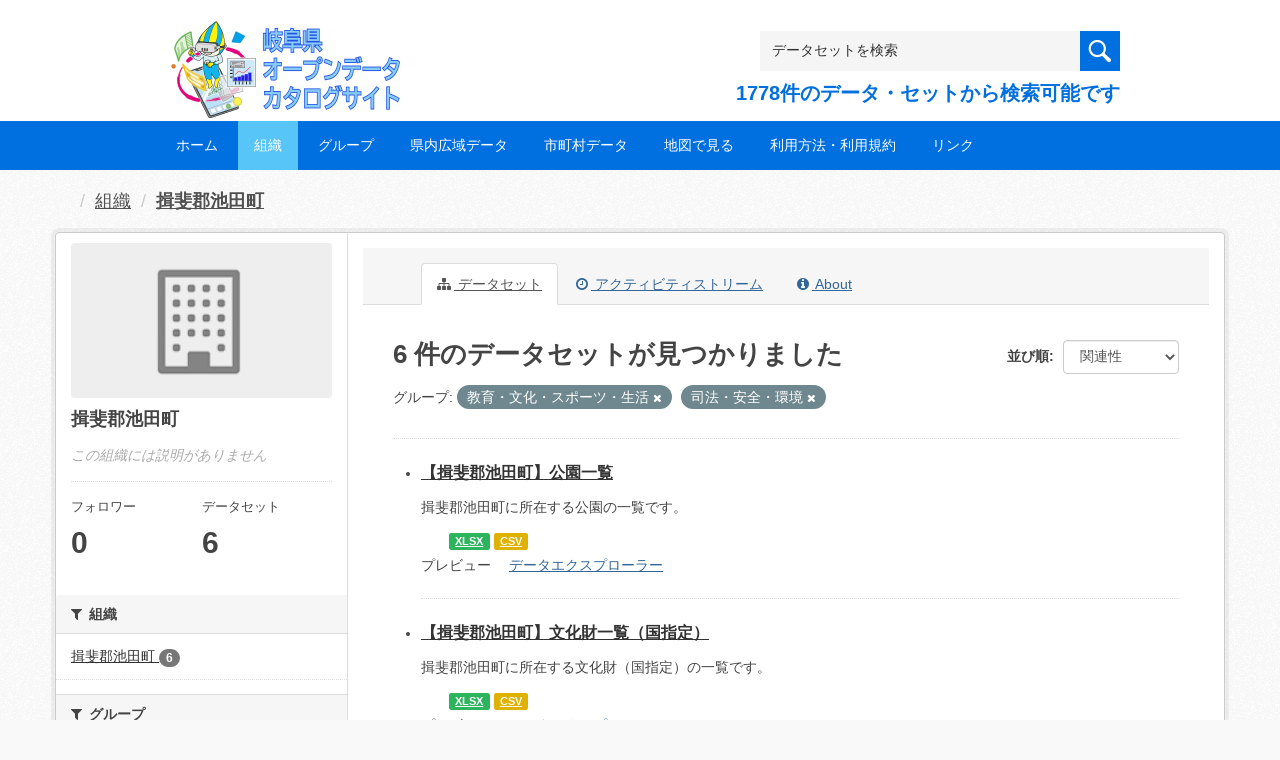

--- FILE ---
content_type: text/html; charset=utf-8
request_url: https://gifu-opendata.pref.gifu.lg.jp/organization/40320?groups=gr1200&groups=gr1400
body_size: 33787
content:
<!DOCTYPE html>
<!--[if IE 9]> <html lang="ja" class="ie9"> <![endif]-->
<!--[if gt IE 8]><!--> <html lang="ja"> <!--<![endif]-->
  <head>
    <link rel="stylesheet" type="text/css" href="/fanstatic/vendor/:version:2020-08-26T22:43:51.62/select2/select2.css" />
<link rel="stylesheet" type="text/css" href="/fanstatic/css/:version:2020-08-29T14:55:32.98/main.min.css" />
<link rel="stylesheet" type="text/css" href="/fanstatic/vendor/:version:2020-08-26T22:43:51.62/font-awesome/css/font-awesome.min.css" />
<link rel="stylesheet" type="text/css" href="/fanstatic/ckanext-harvest/:version:2020-08-30T21:18:00.81/styles/harvest.css" />

    <meta charset="utf-8" />
      <meta name="generator" content="ckan 2.8.5" />
      <meta name="viewport" content="width=device-width, initial-scale=1.0">
    <title>揖斐郡池田町 - 組織 - 岐阜県オープンデータカタログサイト</title>

    
    
  
    <link rel="shortcut icon" href="/base/images/ckan.ico" />
    
    
        <script type="text/javascript">
  (function(i,s,o,g,r,a,m){i['GoogleAnalyticsObject']=r;i[r]=i[r]||function(){
  (i[r].q=i[r].q||[]).push(arguments)},i[r].l=1*new Date();a=s.createElement(o),
  m=s.getElementsByTagName(o)[0];a.async=1;a.src=g;m.parentNode.insertBefore(a,m)
  })(window,document,'script','//www.google-analytics.com/analytics.js','ga');

  ga('create', 'UA-133857053-2', 'auto', {});
     
  ga('set', 'anonymizeIp', true);
  ga('send', 'pageview');
</script>
    

  <link rel="alternate" type="application/atom+xml" title="岐阜県オープンデータカタログサイト - 組織: 揖斐郡池田町 のデータセット" href="/feeds/organization/40320.atom" />
<link rel="alternate" type="application/atom+xml" title="岐阜県オープンデータカタログサイト - 最新のリビジョン履歴" href="/revision/list?days=1&amp;format=atom" />

  
    
      
    

    
    


  <link rel="stylesheet" href="/responsive.css" type="text/css" media="screen, print" />
  <link rel="stylesheet" type="text/css" href="/bodik_odcs.css" />
  <link rel="stylesheet" type="text/css" href="/ssi/css/opendata.css" />
  <link rel="stylesheet" type="text/css" href="/ssi/css/opendata-top.css" />
  <script type='text/javascript' src='https://ajax.googleapis.com/ajax/libs/jquery/1.7.1/jquery.min.js?ver=1.7.1'></script>
  <script type="text/javascript" src="/jquery/scrolltopcontrol.js"></script>


    
  
      
      
    


    
  </head>

  
  <body data-site-root="https://gifu-opendata.pref.gifu.lg.jp/" data-locale-root="https://gifu-opendata.pref.gifu.lg.jp/" >

    
    <div class="hide"><a href="#content">スキップして内容へ</a></div>
  

  
    




<!-- ヘッダー -->
<header id="header" style="background-position: bottom center; background-size: cover; background-image: url(/)">

<!-- ヘッダー中身 -->    
<div class="header-inner">

<!-- ロゴ -->
<h1 class="logo">

  <a href="https://gifu-opendata.pref.gifu.lg.jp" title="岐阜県オープンデータカタログサイト"><img src="https://gifu-opendata.pref.gifu.lg.jp/img/opendata/logo.png" alt="岐阜県オープンデータカタログサイト"/></a>

</h1>
<!-- / ロゴ -->

<!-- トップナビゲーション -->
<div class="topinfo">
<nav id="infonav" class="info-navigation" role="navigation">
</nav>
<!-- サーチ -->
<!-- CKANデータセットの数を取得 -->
<div class="search">
<form action="/dataset" method="get">
<div style="white-space:nowrap"><input id="field-sitewide-search" name="q" type="text" onfocus="if(this.value=='データセットを検索') this.value='';" onblur="if(this.value=='') this.value='データセットを検索';" value="データセットを検索" /><button type="submit"></button></div>
<div class="search_txt">
1778件のデータ・セットから検索可能です
</div>
</form>
</div>
<!-- / サーチ --> 
</div>
<!-- //トップナビゲーション -->

</div>    
<!-- / ヘッダー中身 -->    

</header>
<!-- / ヘッダー -->  
<div class="clear"></div>

<!-- トップナビゲーション -->
<div class="nav_wrap">
<nav id="nav" class="main-navigation" role="navigation">
<div class="menu-topnav-container">
<ul id="menu-topnav" class="nav-menu">


<li><a href="https://gifu-opendata.pref.gifu.lg.jp/">ホーム</a></li>



<li class="current-menu-item current-page-item"><a href="/organization">組織</a></li>



<li><a href="https://gifu-opendata.pref.gifu.lg.jp/group/">グループ</a></li>


<li><a href="https://www.pref.gifu.lg.jp/page/75244.html" target="_blank">県内広域データ</a></li>
<li><a href="https://www.pref.gifu.lg.jp/page/75245.html" target="_blank">市町村データ</a></li>
<li><a href="https://www.pref.gifu.lg.jp/page/75246.html" target="_blank">地図で見る</a></li>
<li><a href="https://www.pref.gifu.lg.jp/page/75247.html" target="_blank">利用方法・利用規約</a></li>
<li><a href="https://www.pref.gifu.lg.jp/page/75248.html" target="_blank">リンク</a></li>

</ul></div></nav>

</div>
<!-- / トップナビゲーション -->
<div class="clear"></div>


  
    <div role="main">
      <div id="content" class="container">
        
          
            <div class="flash-messages">
              
                
              
            </div>
          

          
            <div class="toolbar">
              
                
                  <ol class="breadcrumb">
                    
<li class="home"></li>
                    
  <li><a href="/organization">組織</a></li>
  <li class="active"><a class=" active" href="/organization/40320">揖斐郡池田町</a></li>

                  </ol>
                
              
            </div>
          

          <div class="row wrapper">
            
            
            

            
              <aside class="secondary col-sm-3">
                
                
  




  
  <div class="module module-narrow module-shallow context-info">
    
    <section class="module-content">
      
      
        <div class="image">
          <a href="/organization/40320">
            <img src="/base/images/placeholder-organization.png" width="200" alt="40320" />
          </a>
        </div>
      
      
      <h1 class="heading">揖斐郡池田町
        
      </h1>
      
      
      
        <p class="empty">この組織には説明がありません</p>
      
      
      
        
        <div class="nums">
          <dl>
            <dt>フォロワー</dt>
            <dd data-module="followers-counter" data-module-id="9a6a90e4-6f51-4c09-abda-09b6a4876ec8" data-module-num_followers="0"><span>0</span></dd>
          </dl>
          <dl>
            <dt>データセット</dt>
            <dd><span>6</span></dd>
          </dl>
        </div>
        
        
        <div class="follow_button">
          
        </div>
        
      
      
    </section>
  </div>
  
  
  <div class="filters">
    <div>
      
        

  
  
    
      
      
        <section class="module module-narrow module-shallow">
          
            <h2 class="module-heading">
              <i class="fa fa-filter"></i>
              
              組織
            </h2>
          
          
            
            
              <nav>
                <ul class="list-unstyled nav nav-simple nav-facet">
                  
                    
                    
                    
                    
                      <li class="nav-item">
                        <a href="/organization/9a6a90e4-6f51-4c09-abda-09b6a4876ec8?organization=40320&amp;groups=gr1200&amp;groups=gr1400" title="">
                          <span class="item-label">揖斐郡池田町</span>
                          <span class="hidden separator"> - </span>
                          <span class="item-count badge">6</span>
                        </a>
                      </li>
                  
                </ul>
              </nav>

              <p class="module-footer">
                
                  
                
              </p>
            
            
          
        </section>
      
    
  

      
        

  
  
    
      
      
        <section class="module module-narrow module-shallow">
          
            <h2 class="module-heading">
              <i class="fa fa-filter"></i>
              
              グループ
            </h2>
          
          
            
            
              <nav>
                <ul class="list-unstyled nav nav-simple nav-facet">
                  
                    
                    
                    
                    
                      <li class="nav-item active">
                        <a href="/organization/9a6a90e4-6f51-4c09-abda-09b6a4876ec8?groups=gr1200" title="">
                          <span class="item-label">司法・安全・環境</span>
                          <span class="hidden separator"> - </span>
                          <span class="item-count badge">4</span>
                        </a>
                      </li>
                  
                    
                    
                    
                    
                      <li class="nav-item active">
                        <a href="/organization/9a6a90e4-6f51-4c09-abda-09b6a4876ec8?groups=gr1400" title="">
                          <span class="item-label">教育・文化・スポーツ・生活</span>
                          <span class="hidden separator"> - </span>
                          <span class="item-count badge">2</span>
                        </a>
                      </li>
                  
                </ul>
              </nav>

              <p class="module-footer">
                
                  
                
              </p>
            
            
          
        </section>
      
    
  

      
        

  
  
    
      
      
        <section class="module module-narrow module-shallow">
          
            <h2 class="module-heading">
              <i class="fa fa-filter"></i>
              
              タグ
            </h2>
          
          
            
            
              <nav>
                <ul class="list-unstyled nav nav-simple nav-facet">
                  
                    
                    
                    
                    
                      <li class="nav-item">
                        <a href="/organization/9a6a90e4-6f51-4c09-abda-09b6a4876ec8?tags=%E5%85%B1%E9%80%9A%E3%83%95%E3%82%A9%E3%83%BC%E3%83%9E%E3%83%83%E3%83%88&amp;groups=gr1200&amp;groups=gr1400" title="">
                          <span class="item-label">共通フォーマット</span>
                          <span class="hidden separator"> - </span>
                          <span class="item-count badge">2</span>
                        </a>
                      </li>
                  
                    
                    
                    
                    
                      <li class="nav-item">
                        <a href="/organization/9a6a90e4-6f51-4c09-abda-09b6a4876ec8?groups=gr1200&amp;tags=%E6%8C%87%E5%AE%9A%E7%B7%8A%E6%80%A5%E9%81%BF%E9%9B%A3%E5%A0%B4%E6%89%80&amp;groups=gr1400" title="">
                          <span class="item-label">指定緊急避難場所</span>
                          <span class="hidden separator"> - </span>
                          <span class="item-count badge">1</span>
                        </a>
                      </li>
                  
                    
                    
                    
                    
                      <li class="nav-item">
                        <a href="/organization/9a6a90e4-6f51-4c09-abda-09b6a4876ec8?groups=gr1200&amp;tags=%E6%8C%87%E5%AE%9A%E9%81%BF%E9%9B%A3%E6%89%80&amp;groups=gr1400" title="">
                          <span class="item-label">指定避難所</span>
                          <span class="hidden separator"> - </span>
                          <span class="item-count badge">1</span>
                        </a>
                      </li>
                  
                </ul>
              </nav>

              <p class="module-footer">
                
                  
                
              </p>
            
            
          
        </section>
      
    
  

      
        

  
  
    
      
      
        <section class="module module-narrow module-shallow">
          
            <h2 class="module-heading">
              <i class="fa fa-filter"></i>
              
              フォーマット
            </h2>
          
          
            
            
              <nav>
                <ul class="list-unstyled nav nav-simple nav-facet">
                  
                    
                    
                    
                    
                      <li class="nav-item">
                        <a href="/organization/9a6a90e4-6f51-4c09-abda-09b6a4876ec8?res_format=CSV&amp;groups=gr1200&amp;groups=gr1400" title="">
                          <span class="item-label">CSV</span>
                          <span class="hidden separator"> - </span>
                          <span class="item-count badge">6</span>
                        </a>
                      </li>
                  
                    
                    
                    
                    
                      <li class="nav-item">
                        <a href="/organization/9a6a90e4-6f51-4c09-abda-09b6a4876ec8?res_format=XLSX&amp;groups=gr1200&amp;groups=gr1400" title="">
                          <span class="item-label">XLSX</span>
                          <span class="hidden separator"> - </span>
                          <span class="item-count badge">5</span>
                        </a>
                      </li>
                  
                </ul>
              </nav>

              <p class="module-footer">
                
                  
                
              </p>
            
            
          
        </section>
      
    
  

      
        

  
  
    
      
      
        <section class="module module-narrow module-shallow">
          
            <h2 class="module-heading">
              <i class="fa fa-filter"></i>
              
              ライセンス
            </h2>
          
          
            
            
              <nav>
                <ul class="list-unstyled nav nav-simple nav-facet">
                  
                    
                    
                    
                    
                      <li class="nav-item">
                        <a href="/organization/9a6a90e4-6f51-4c09-abda-09b6a4876ec8?license_id=CC-BY-2.0&amp;groups=gr1200&amp;groups=gr1400" title="">
                          <span class="item-label">cc-by</span>
                          <span class="hidden separator"> - </span>
                          <span class="item-count badge">2</span>
                        </a>
                      </li>
                  
                    
                    
                    
                    
                      <li class="nav-item">
                        <a href="/organization/9a6a90e4-6f51-4c09-abda-09b6a4876ec8?license_id=cc-by-21-jp&amp;groups=gr1200&amp;groups=gr1400" title="">
                          <span class="item-label">cc-by-21-jp</span>
                          <span class="hidden separator"> - </span>
                          <span class="item-count badge">2</span>
                        </a>
                      </li>
                  
                    
                    
                    
                    
                      <li class="nav-item">
                        <a href="/organization/9a6a90e4-6f51-4c09-abda-09b6a4876ec8?license_id=CC-BY-SA-2.1-JP&amp;groups=gr1200&amp;groups=gr1400" title="">
                          <span class="item-label">cc-by-sa-21-jp</span>
                          <span class="hidden separator"> - </span>
                          <span class="item-count badge">1</span>
                        </a>
                      </li>
                  
                    
                    
                    
                    
                      <li class="nav-item">
                        <a href="/organization/9a6a90e4-6f51-4c09-abda-09b6a4876ec8?license_id=other-at&amp;groups=gr1200&amp;groups=gr1400" title="">
                          <span class="item-label">other-at</span>
                          <span class="hidden separator"> - </span>
                          <span class="item-count badge">1</span>
                        </a>
                      </li>
                  
                </ul>
              </nav>

              <p class="module-footer">
                
                  
                
              </p>
            
            
          
        </section>
      
    
  

      
    </div>
    <a class="close no-text hide-filters"><i class="fa fa-times-circle"></i><span class="text">close</span></a>
  </div>


              </aside>
            

            
              <div class="primary col-sm-9 col-xs-12">
                
                
                  <article class="module">
                    
                      <header class="module-content page-header">
                        
                        <ul class="nav nav-tabs">
                          
  <li class="active"><a href="/organization/40320"><i class="fa fa-sitemap"></i> データセット</a></li>
  <li><a href="/organization/activity/40320/0"><i class="fa fa-clock-o"></i> アクティビティストリーム</a></li>
  <li><a href="/organization/about/40320"><i class="fa fa-info-circle"></i> About</a></li>

                        </ul>
                      </header>
                    
                    <div class="module-content">
                      
                      
    
      
      
      







<form id="organization-datasets-search-form" class="search-form" method="get" data-module="select-switch">

  

  

  
    <span>
  
  

  
  
  
  <input type="hidden" name="groups" value="gr1200" />
  
  
  
  
  
  <input type="hidden" name="groups" value="gr1400" />
  
  
  
  </span>
  

  
    
      <div class="form-select form-group control-order-by">
        <label for="field-order-by">並び順</label>
        <select id="field-order-by" name="sort" class="form-control">
          
            
              <option value="score desc, metadata_modified desc">関連性</option>
            
          
            
              <option value="title_string asc">名前で昇順</option>
            
          
            
              <option value="title_string desc">名前で降順</option>
            
          
            
              <option value="metadata_modified desc">最終更新日</option>
            
          
            
              <option value="views_recent desc">人気</option>
            
          
        </select>
        
        <button class="btn btn-default js-hide" type="submit">Go</button>
        
      </div>
    
  

  
    
      <h2>

  
  
  
  

6 件のデータセットが見つかりました</h2>
    
  

  
    
      <p class="filter-list">
        
          
          <span class="facet">グループ:</span>
          
            <span class="filtered pill">教育・文化・スポーツ・生活
              <a href="/organization/40320?groups=gr1400" class="remove" title="削除"><i class="fa fa-times"></i></a>
            </span>
          
            <span class="filtered pill">司法・安全・環境
              <a href="/organization/40320?groups=gr1200" class="remove" title="削除"><i class="fa fa-times"></i></a>
            </span>
          
        
      </p>
      <a class="show-filters btn btn-default">フィルタ結果</a>
    
  

</form>




    
  
    
      

  
    <ul class="dataset-list unstyled">
    	
        
	      
	        






  <li class="dataset-item">
    

<style>
.resource_thumbnail {
  overflow: hidden;
  position: relative;
  height: 150px;
}
.resource_thumbnail iframe {
  overflow: hidden;
  width: 100%;
  height: 100%;
}
.resource_thumbnail a {
  position: absolute;
  left: 0;
  top: 0;
  right: 0;
  bottom: 0;
  width: 100%;
}
</style>



  
  

    <div class="dataset-content">
      
        <h3 class="dataset-heading">
          
            
          
          
            <a href="/dataset/c214043-013">【揖斐郡池田町】公園一覧</a>
          
          
            
            
          
        </h3>
      
      
        
      
      
        
          <div>揖斐郡池田町に所在する公園の一覧です。</div>
        
      
    </div>

    
    
  
    
      
        
          <ul class="dataset-resources unstyled">
            
              
              <li>
                <a href="/dataset/c214043-013" class="label" data-format="xlsx">XLSX</a>
              </li>
              
              <li>
                <a href="/dataset/c214043-013" class="label" data-format="csv">CSV</a>
              </li>
              
            
          </ul>
        
      
    
    
    プレビュー
    
      
      <a href="/dataset/49c8629a-2e1e-42db-ae34-9cb9488ca700/resource/7b05009f-c40b-444f-b8f5-d0cf6f87a6d5?view_id=3b2cdf85-24a5-4c08-b54a-2990f42cad04"><i class="icon icon-table"></i>データエクスプローラー</a>
    

  




  </li>

          
	      
	        






  <li class="dataset-item">
    

<style>
.resource_thumbnail {
  overflow: hidden;
  position: relative;
  height: 150px;
}
.resource_thumbnail iframe {
  overflow: hidden;
  width: 100%;
  height: 100%;
}
.resource_thumbnail a {
  position: absolute;
  left: 0;
  top: 0;
  right: 0;
  bottom: 0;
  width: 100%;
}
</style>



  
  

    <div class="dataset-content">
      
        <h3 class="dataset-heading">
          
            
          
          
            <a href="/dataset/c214043-014">【揖斐郡池田町】文化財一覧（国指定）</a>
          
          
            
            
          
        </h3>
      
      
        
      
      
        
          <div>揖斐郡池田町に所在する文化財（国指定）の一覧です。</div>
        
      
    </div>

    
    
  
    
      
        
          <ul class="dataset-resources unstyled">
            
              
              <li>
                <a href="/dataset/c214043-014" class="label" data-format="xlsx">XLSX</a>
              </li>
              
              <li>
                <a href="/dataset/c214043-014" class="label" data-format="csv">CSV</a>
              </li>
              
            
          </ul>
        
      
    
    
    プレビュー
    
      
      <a href="/dataset/7c40e422-7f71-436e-a3c9-8f6baf82baa0/resource/faf34941-d14d-46c1-ab50-5683635ca242?view_id=74b3c0c7-7af7-4dd3-bcf3-e8ffe9acac2e"><i class="icon icon-table"></i>データエクスプローラー</a>
    

  




  </li>

          
	      
	        






  <li class="dataset-item">
    

<style>
.resource_thumbnail {
  overflow: hidden;
  position: relative;
  height: 150px;
}
.resource_thumbnail iframe {
  overflow: hidden;
  width: 100%;
  height: 100%;
}
.resource_thumbnail a {
  position: absolute;
  left: 0;
  top: 0;
  right: 0;
  bottom: 0;
  width: 100%;
}
</style>



  
  

    <div class="dataset-content">
      
        <h3 class="dataset-heading">
          
            
          
          
            <a href="/dataset/c214043-009">【揖斐郡池田町】指定一般避難所</a>
          
          
            
            
          
        </h3>
      
      
        
      
      
        
          <div>揖斐郡池田町の指定一般避難所に関するデータです。</div>
        
      
    </div>

    
    
  
    
      
        
          <ul class="dataset-resources unstyled">
            
              
              <li>
                <a href="/dataset/c214043-009" class="label" data-format="csv">CSV</a>
              </li>
              
              <li>
                <a href="/dataset/c214043-009" class="label" data-format="xlsx">XLSX</a>
              </li>
              
            
          </ul>
        
      
    
    
    プレビュー
    
      
      <a href="/dataset/2784e1e4-3b54-40d8-8fa0-d93d170b8ddf/resource/7c0bd4ff-37a8-4ba0-9053-8d32510a525e?view_id=66a1f3f2-8fa4-49ac-bf34-91f228d116b6"><i class="icon icon-table"></i>データエクスプローラー</a>
    

  




  </li>

          
	      
	        






  <li class="dataset-item">
    

<style>
.resource_thumbnail {
  overflow: hidden;
  position: relative;
  height: 150px;
}
.resource_thumbnail iframe {
  overflow: hidden;
  width: 100%;
  height: 100%;
}
.resource_thumbnail a {
  position: absolute;
  left: 0;
  top: 0;
  right: 0;
  bottom: 0;
  width: 100%;
}
</style>



  
  

    <div class="dataset-content">
      
        <h3 class="dataset-heading">
          
            
          
          
            <a href="/dataset/c214043-010">【揖斐郡池田町】指定福祉避難所</a>
          
          
            
            
          
        </h3>
      
      
        
      
      
        
          <div>揖斐郡池田町の指定福祉避難所に関するデータです。</div>
        
      
    </div>

    
    
  
    
      
        
          <ul class="dataset-resources unstyled">
            
              
              <li>
                <a href="/dataset/c214043-010" class="label" data-format="csv">CSV</a>
              </li>
              
              <li>
                <a href="/dataset/c214043-010" class="label" data-format="xlsx">XLSX</a>
              </li>
              
            
          </ul>
        
      
    
    
    プレビュー
    
      
      <a href="/dataset/b2997333-a0e7-4156-90cf-54d67339761c/resource/058720a7-6a35-48a5-b3dc-7fd3565609bc?view_id=ac73fc7d-c037-45f1-8119-b3623b32b52a"><i class="icon icon-table"></i>データエクスプローラー</a>
    

  




  </li>

          
	      
	        






  <li class="dataset-item">
    

<style>
.resource_thumbnail {
  overflow: hidden;
  position: relative;
  height: 150px;
}
.resource_thumbnail iframe {
  overflow: hidden;
  width: 100%;
  height: 100%;
}
.resource_thumbnail a {
  position: absolute;
  left: 0;
  top: 0;
  right: 0;
  bottom: 0;
  width: 100%;
}
</style>



  
  

    <div class="dataset-content">
      
        <h3 class="dataset-heading">
          
            
          
          
            <a href="/dataset/c214043-001">【揖斐郡池田町】指定緊急避難場所</a>
          
          
            
            
          
        </h3>
      
      
        
      
      
        
          <div>揖斐郡池田町の指定緊急避難場所に関するデータです。</div>
        
      
    </div>

    
    
  
    
      
        
          <ul class="dataset-resources unstyled">
            
              
              <li>
                <a href="/dataset/c214043-001" class="label" data-format="csv">CSV</a>
              </li>
              
              <li>
                <a href="/dataset/c214043-001" class="label" data-format="xlsx">XLSX</a>
              </li>
              
            
          </ul>
        
      
    
    
    プレビュー
    
      
      <a href="/dataset/2cd358bc-c031-4944-bb07-6c8458965dfc/resource/c4951568-762f-4f00-98e4-3fc63f1b4ab4?view_id=c611496f-0b47-4d96-8a07-51db75a7c77c"><i class="icon icon-table"></i>データエクスプローラー</a>
    
      
      <a href="/dataset/2cd358bc-c031-4944-bb07-6c8458965dfc/resource/c4951568-762f-4f00-98e4-3fc63f1b4ab4?view_id=f41b9f99-4403-45c9-a83f-21c570f27b20"><i class="icon icon-map-marker"></i>マップ</a>
    

  




  </li>

          
	      
	        






  <li class="dataset-item">
    

<style>
.resource_thumbnail {
  overflow: hidden;
  position: relative;
  height: 150px;
}
.resource_thumbnail iframe {
  overflow: hidden;
  width: 100%;
  height: 100%;
}
.resource_thumbnail a {
  position: absolute;
  left: 0;
  top: 0;
  right: 0;
  bottom: 0;
  width: 100%;
}
</style>


  
      <div class="dataset-content">
        
        <h3 class="dataset-heading">
          
            
          
          
            <a href="/dataset/c214043-002">【揖斐郡池田町】指定避難所</a>
          
          
            
            
          
        </h3>
      
        
        
      
        
        
          <div>揖斐郡池田町の指定避難所に関するデータです。</div>
        
      
      </div>
      
      
        
          <ul class="dataset-resources unstyled">
            
              
              <li>
                <a href="/dataset/c214043-002" class="label" data-format="csv">CSV</a>
              </li>
              
            
          </ul>
        
      
    
    



  </li>

          
	      
	    
    </ul>
  

    
  
  
    
  

                    </div>
                  </article>
                
              </div>
            
          </div>
        
      </div>
    </div>
  
    <!-- Powerdエリア -->
<div id="powerd">
<div class="powerd-inner">

<!-- フッターウィジェット -->
<div class="row">
<article class="half">
<div id="pwbox">
</div>
</article>
<article class="fifth">
<div id="pwbox">
  <div id="text-3" class="widget widget_text">
  </div>
</div>
</article>
<article class="fifth">
<div id="pwbox">
  <div id="text-4" class="widget widget_text"><div class="sidebar-title2">POWERED BY</div><div class="textwidget"><a href="http://ckan.org/" target="_blank" rel="noopener noreferrer"><img src="/images/ckan_logo.png" alt="ckan"></a></div></div>
</div>
</article>
</div>
<!-- / フッターウィジェット -->
<div class="clear"></div>

</div>
</div>
<!-- / Powerdエリア -->


<!-- フッターエリア -->
<footer id="footer">
<div class="footer-inner">

<!-- フッターウィジェット -->
<div class="row">
<article class="quarter">
<div id="topbox">
<!--
<div id="nav_menu-2" class="widget widget_nav_menu"><div class="sidebar-title">Navigation</div><div class="menu-footnav-container"><ul id="menu-footnav" class="menu">
  <li class="menu-item"><a href="https://gifu-opendata.pref.gifu.lg.jp">ホーム</a></li>
  <li class="menu-item"><a href="/dataset">データセット</a></li>
  <li class="menu-item"><a href="/organization">組織</a></li>
  <li class="menu-item"><a href="https://gifu-opendata.pref.gifu.lg.jp/group/">グループ</a></li>
  <li class="menu-item"><a href="https://gifu-opendata.pref.gifu.lg.jp/info/">お知らせ</a></li>
  <li class="menu-item"><a href="https://gifu-opendata.pref.gifu.lg.jp/tos/">利用規約</a></li>
  <li class="menu-item"><a href="https://gifu-opendata.pref.gifu.lg.jp/about/">サイトについて</a></li>
  <li class="menu-item"><a href="https://gifu-opendata.pref.gifu.lg.jp/contact/">お問い合わせ</a></li>
  <li class="menu-item"><a href="https://gifu-opendata.pref.gifu.lg.jp">ビジュアライズ</a></li>
</ul></div></div>
-->
</div>
</article>

<article class="quarter">
<div id="topbox">
</div>
</article>

<article class="half">
<div id="topbox">
</div>
</article>

</div>
<!-- / フッターウィジェット -->
<div class="clear"></div>

</div>

  
    
  

</footer>
<!-- / フッターエリア -->
  
    
    
    
      
    
  
    
    
    
        
        
        <div class="js-hide" data-module="google-analytics"
             data-module-googleanalytics_resource_prefix="">
        </div>
    


      
  <script>document.getElementsByTagName('html')[0].className += ' js';</script>
<script type="text/javascript" src="/fanstatic/vendor/:version:2020-08-26T22:43:51.62/jquery.min.js"></script>
<script type="text/javascript" src="/fanstatic/vendor/:version:2020-08-26T22:43:51.62/:bundle:bootstrap/js/bootstrap.min.js;jed.min.js;moment-with-locales.js;select2/select2.min.js"></script>
<script type="text/javascript" src="/fanstatic/base/:version:2020-08-26T22:43:51.60/:bundle:plugins/jquery.inherit.min.js;plugins/jquery.proxy-all.min.js;plugins/jquery.url-helpers.min.js;plugins/jquery.date-helpers.min.js;plugins/jquery.slug.min.js;plugins/jquery.slug-preview.min.js;plugins/jquery.truncator.min.js;plugins/jquery.masonry.min.js;plugins/jquery.form-warning.min.js;plugins/jquery.images-loaded.min.js;sandbox.min.js;module.min.js;pubsub.min.js;client.min.js;notify.min.js;i18n.min.js;main.min.js;modules/select-switch.min.js;modules/slug-preview.min.js;modules/basic-form.min.js;modules/confirm-action.min.js;modules/api-info.min.js;modules/autocomplete.min.js;modules/custom-fields.min.js;modules/data-viewer.min.js;modules/table-selectable-rows.min.js;modules/resource-form.min.js;modules/resource-upload-field.min.js;modules/resource-reorder.min.js;modules/resource-view-reorder.min.js;modules/follow.min.js;modules/activity-stream.min.js;modules/dashboard.min.js;modules/resource-view-embed.min.js;view-filters.min.js;modules/resource-view-filters-form.min.js;modules/resource-view-filters.min.js;modules/table-toggle-more.min.js;modules/dataset-visibility.min.js;modules/media-grid.min.js;modules/image-upload.min.js;modules/followers-counter.min.js"></script>
<script type="text/javascript" src="/fanstatic/base/:version:2020-08-26T22:43:51.60/tracking.min.js"></script>
<script type="text/javascript" src="/fanstatic/ckanext-googleanalytics/:version:2020-09-05T20:28:14.08/googleanalytics_event_tracking.js"></script></body>
</html>